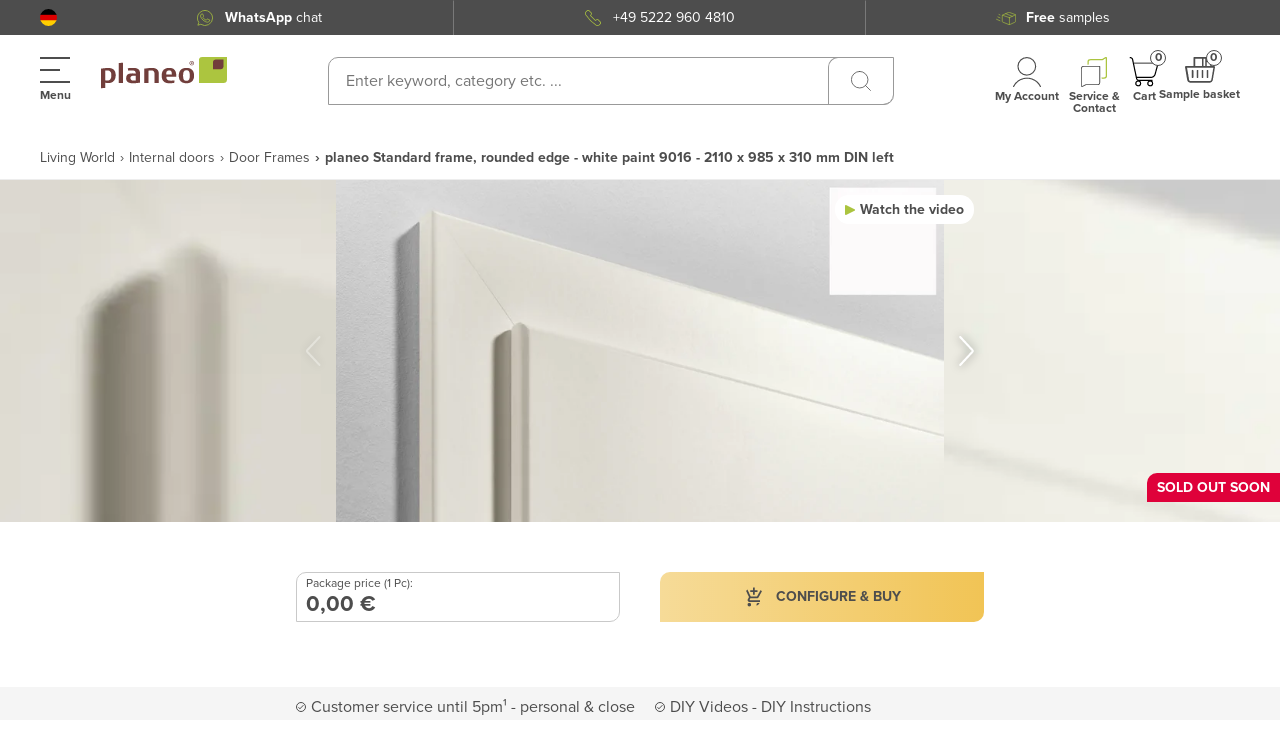

--- FILE ---
content_type: application/javascript; charset=UTF-8
request_url: https://www.planeo.com/_nuxt/854a22b.modern.js
body_size: 1845
content:
(window.webpackJsonp=window.webpackJsonp||[]).push([[78],{2144:function(t,e,o){"use strict";o.r(e);var r=o(1),n=(o(59),o(14),o(29),o(9),o(11),o(93),o(39),o(63),o(16)),c=o(217),l=o(115),d=o(31),m=o(23),v=o(76),h=o(41),y=function(t,e,o,desc){var r,n=arguments.length,c=n<3?e:null===desc?desc=Object.getOwnPropertyDescriptor(e,o):desc;if("object"==typeof Reflect&&"function"==typeof Reflect.decorate)c=Reflect.decorate(t,e,o,desc);else for(var i=t.length-1;i>=0;i--)(r=t[i])&&(c=(n<3?r(c):n>3?r(e,o,c):r(e,o))||c);return n>3&&c&&Object.defineProperty(e,o,c),c},f=Object(c.a)(l.name),w=Object(c.a)(d.name),j=Object(c.a)(m.name),O=Object(c.a)(v.name);function D(t,path){if(!t)return path;if(!path)return t;if(path.startsWith("http://")||path.startsWith("https://"))return path;var e=t.replace(/\/+$/,""),o=path.replace(/^\/+/,""),r=e.split("/").filter((t=>t.length>0)),n=o.split("/").filter((t=>t.length>0));if(r.length>0&&n.length>0){var c=r[r.length-1],l=n[0];c&&l&&/^[a-z]{2,3}$/i.test(c)&&c.toLowerCase()===l.toLowerCase()&&(n.shift(),o=n.join("/"))}return o?"".concat(e,"/").concat(o).replace(/([^:]\/)\/+/g,"$1"):e}var L=class extends n.i{constructor(){super(...arguments),this.structuredData=new Array,this.jsonOrganization={de:{},ch:{}}}};y([w.Getter("getShop")],L.prototype,"shop",void 0),y([f.Getter("getPage")],L.prototype,"page",void 0),y([j.Getter("getProduct")],L.prototype,"product",void 0),y([O.Getter(v.getterNames.getBreadcrumb)],L.prototype,"breadcrumbs",void 0),y([Object(n.e)(String)],L.prototype,"type",void 0),y([Object(n.e)({type:Boolean,default:!1})],L.prototype,"isHomePage",void 0);var C=L=y([Object(n.a)({fetch(){var t=this;return Object(r.a)((function*(){var e,o,r,n,c,l,d,m,v,y,f,w,j,O,L,C,P;yield t.$axios.$get("/structured-data/organization.json").then((e=>{e&&(t.jsonOrganization=e)})).catch((t=>{console.error("Fetching organization from json: ",t)}));new RegExp("planeo.ch","i");if((null===(r=null===(o=null===(e=t.page)||void 0===e?void 0:e.youtubeVideos)||void 0===o?void 0:o.items)||void 0===r?void 0:r.length)>1){var I={"@context":"http://schema.org","@type":"ItemList",itemListElement:new Array};null===(c=null===(n=t.page)||void 0===n?void 0:n.youtubeVideos)||void 0===c||c.items.forEach(((video,t)=>{var e,o,r={"@type":"ListItem",position:t+1,item:{"@type":"VideoObject","@id":video.videoId,name:video.title,description:video.description.replace(/(<\/?[^>]+>|[\uE000-\uF8FF]|\uD83C[\uDF00-\uDFFF]|\uD83D[\uDC00-\uDDFF])/gi,""),thumbnail:Object.values(video.thumbnails),thumbnailUrl:null!==(o=null===(e=video.thumbnails)||void 0===e?void 0:e.medium)&&void 0!==o?o:"",uploadDate:video.publishedAt,embedUrl:"https://www.youtube.com/embed/".concat(video.videoId),url:"https://www.youtube.com/watch?v=".concat(video.videoId)}};video.statistics&&(r.item.interactionStatistic=[{"@type":"InteractionCounter",interactionService:{"@type":"WebSite",name:"YouTube","@id":"https://youtube.com"},interactionType:"https://schema.org/LikeAction",userInteractionCount:video.statistics.likeCount},{"@type":"InteractionCounter",interactionService:{"@type":"WebSite",name:"YouTube","@id":"https://youtube.com"},interactionType:"https://schema.org/WatchAction",userInteractionCount:video.statistics.viewCount}]),I.itemListElement.push(r)})),t.structuredData.push(I)}var E=t.page.manufacturers;if(!(null===(m=null===(d=null===(l=t.page)||void 0===l?void 0:l.youtubeVideos)||void 0===d?void 0:d.items)||void 0===m?void 0:m.length)&&(null==E?void 0:E.length)>1){var F={"@context":"http://schema.org","@type":"ItemList",itemListElement:new Array};E.forEach(((e,o)=>{var r,n={"@type":"ListItem",position:o+1,item:{"@type":"Brand","@id":e.url,name:e.name,description:null===(r=null==e?void 0:e.shortDescription)||void 0===r?void 0:r.replace(/<\/?[^>]+>/gi," "),logo:D(t.shop.baseUrl,e.logo),image:D(t.shop.baseUrl,e.logo),url:D(t.shop.baseUrl,e.url)}};F.itemListElement.push(n)})),t.structuredData.push(F)}if(t.type===h.PageType.PRODUCT){var k="";null!=t.product.manufacturer&&(k=t.product.manufacturer.name);var x="PLANEO_CH"===t.shop.name?"CHF":"EUR";if(t.structuredData.push({"@context":"http://schema.org","@type":"Product",name:t.product.content.title,description:null!==(f=null===(y=null===(v=t.product.content)||void 0===v?void 0:v.shortDescription)||void 0===y?void 0:y.replace(/<\/?[^>]+>/gi," "))&&void 0!==f?f:"",image:t.$link(t.product.media.images.length?"media/catalog/product/"+(null===(w=t.product.media.images[0])||void 0===w?void 0:w.path):"",!1,!0),sku:t.product.content.sku,url:D(t.shop.baseUrl,t.$route.fullPath),brand:{name:k},gtin13:null!==(O=null===(j=t.product.configuration.ean)||void 0===j?void 0:j.value)&&void 0!==O?O:"",offers:{"@type":"Offer",availability:"http://schema.org/InStock",price:(null===(C=null===(L=t.product)||void 0===L?void 0:L.price)||void 0===C?void 0:C.currentPrice.packagePrice.value)/100,priceCurrency:x}}),(null===(P=t.breadcrumbs)||void 0===P?void 0:P.length)>0){var S=t.breadcrumbs.length-1,U={"@context":"https://schema.org","@type":"BreadcrumbList",itemListElement:t.breadcrumbs.map(((e,o)=>{var r={"@type":"ListItem",position:o+1,name:e.label};return o!==S&&(r.item=D(t.shop.baseUrl,e.link)),r}))};t.structuredData.push(U)}}}))()}})],L),P=o(4),component=Object(P.a)(C,(function(){var t=this,e=t._self._c;t._self._setupProxy;return e("div",[e("script",{attrs:{type:"application/ld+json"},domProps:{innerHTML:t._s(JSON.stringify(t.structuredData))}})])}),[],!1,null,null,null);e.default=component.exports}}]);

--- FILE ---
content_type: application/javascript; charset=UTF-8
request_url: https://www.planeo.com/_nuxt/9f53885.modern.js
body_size: 16956
content:
(window.webpackJsonp=window.webpackJsonp||[]).push([[124,4],{1122:function(e,t,o){"use strict";o(793)},1123:function(e,t,o){var n=o(46)((function(i){return i[1]}));n.push([e.i,".show-pointer[data-v-429101be]{margin-right:30px}@media (max-width:767.98px){.show-pointer[data-v-429101be]{margin-right:15px}}.opened-menu .burger-line[data-v-429101be]:first-child{transform:translate(-2px,15px) rotate(45deg)}@media (max-width:767.98px){.opened-menu .burger-line[data-v-429101be]:first-child{transform:translateY(10px) rotate(45deg)}}.opened-menu .burger-line[data-v-429101be]:last-child{transform:translate(-2px,-9px) rotate(-45deg)}@media (max-width:767.98px){.opened-menu .burger-line[data-v-429101be]:last-child{transform:translateY(-6px) rotate(-45deg)}}.opened-menu .burger-line[data-v-429101be]:nth-child(2){opacity:0}.burger-line[data-v-429101be]{background-color:#4d4d4d;height:2px;margin:0 0 10px;transition:.5s;width:30px}@media (max-width:767.98px){.burger-line[data-v-429101be]{margin:0 0 6px;width:20px}}.burger-line[data-v-429101be]:nth-child(2){width:20px}@media (max-width:767.98px){.burger-line[data-v-429101be]:nth-child(2){width:14px}}.burger-line[data-v-429101be]:last-child{margin-bottom:4px}@media (max-width:767.98px){.burger-line[data-v-429101be]:last-child{margin-bottom:0}}",""]),n.locals={},e.exports=n},1124:function(e,t,o){"use strict";o(794)},1125:function(e,t,o){var n=o(46)((function(i){return i[1]}));n.push([e.i,".shipping-selection-button[data-v-7958d3ed]{align-items:center;display:flex;gap:10px;justify-content:flex-start;position:relative}.shipping-selection-button__label[data-v-7958d3ed]{color:#4d4d4d;cursor:pointer;font-size:16px;line-height:24px}.shipping-selection-button .flag[data-v-7958d3ed]{background-position:50%;background-repeat:no-repeat;background-size:25px 25px;border-radius:50%;display:inline-block;height:25px;width:25px}.shipping-selection-button__button[data-v-7958d3ed]{align-items:center;background-color:transparent;border:0;border-radius:0;display:flex;height:25px;justify-content:center;line-height:1;padding:0;position:relative;width:25px}.shipping-selection-button__language[data-v-7958d3ed]{position:absolute;right:-5px;top:-5px}.shipping-selection-button__language .flag[data-v-7958d3ed]{background-size:cover;border:1px solid #f6f3f2;height:15px;width:15px}",""]),n.locals={},e.exports=n},1126:function(e,t,o){"use strict";o(795)},1127:function(e,t,o){var n=o(46)((function(i){return i[1]}));n.push([e.i,'.main-sidebar[data-v-3b736eb0]{background:transparent linear-gradient(180deg,#f5f5f5,#fff) 0 0 no-repeat padding-box;color:#4d4d4d;height:100%;max-height:calc(100dvh - 105px);overflow:auto;padding:30px 40px 20px}@media (min-width:768px){.main-sidebar[data-v-3b736eb0]{max-height:calc(100dvh - 135px);min-width:400px}}@media (max-width:767.98px){.main-sidebar[data-v-3b736eb0]{padding:30px;width:100vw}}.main-sidebar--worlds[data-v-3b736eb0]{color:#4d4d4d;font-size:18px;line-height:30px}.main-sidebar--worlds a[data-v-3b736eb0]:hover{-webkit-text-decoration:none;text-decoration:none}.main-sidebar--worlds .world-wrapper[data-v-3b736eb0]{margin-bottom:30px}.main-sidebar--worlds .world-wrapper--manufacturer[data-v-3b736eb0]{margin-bottom:60px}.main-sidebar--worlds .world-wrapper.active svg[data-v-3b736eb0]{transform:rotate(90deg)}.main-sidebar--world-name[data-v-3b736eb0]{color:#4d4d4d;cursor:pointer;font-weight:700;position:relative;text-transform:uppercase;transition:.3s ease}@media (min-width:768px){.main-sidebar--world-name[data-v-3b736eb0]{font-size:20px;line-height:30px}}.main-sidebar--world-name[data-v-3b736eb0]:before{background-color:#abc43f}.main-sidebar--world-name svg[data-v-3b736eb0]{height:15px;margin-left:10px;transform:rotate(-90deg);transition:.3s ease;width:6px}.main-sidebar--world-name[data-v-3b736eb0]:last-child:after{content:none}.main-sidebar--categories[data-v-3b736eb0]{margin:20px 0 0;padding:0}.main-sidebar--categories-services li[data-v-3b736eb0]{line-height:normal;margin-bottom:24px;padding-left:34px;position:relative}.main-sidebar--categories-services li[data-v-3b736eb0]:last-child{margin-bottom:0}.main-sidebar--categories-services li[data-v-3b736eb0]:before{background-position:50%;background-repeat:no-repeat;background-size:contain;content:"";height:20px;left:0;position:absolute;top:1px;width:20px}.main-sidebar--category-item[data-v-3b736eb0]{cursor:pointer;font-size:18px;line-height:30px}.main-sidebar--category-item-bold[data-v-3b736eb0]{font-weight:700}.main-sidebar--category-item[data-v-3b736eb0]:hover{color:#abc43f}.main-sidebar--category-item-servicecenter[data-v-3b736eb0]:before{background-image:url("[data-uri]")}.main-sidebar--category-item-newsletter[data-v-3b736eb0]:before{background-image:url("[data-uri]")}.main-sidebar--category-item-ratgeber[data-v-3b736eb0]:before{background-image:url("[data-uri]")}.main-sidebar--category-item-videotheke[data-v-3b736eb0]:before{background-image:url("[data-uri]")}.main-sidebar--category-item-phone[data-v-3b736eb0]:before{background-image:url("[data-uri]")}.main-sidebar--category-item-email[data-v-3b736eb0]:before{background-image:url("[data-uri]")}.main-sidebar--category-item-chat[data-v-3b736eb0]:before{background-image:url("[data-uri]")}.main-sidebar--category-item-callback[data-v-3b736eb0]:before{background-image:url("[data-uri]")}.main-sidebar--category-item a[data-v-3b736eb0]{color:#4d4d4d}.main-sidebar--category-item a[data-v-3b736eb0]:hover{color:#abc43f}.main-sidebar--customer-type[data-v-3b736eb0]{border:1px solid #4d4d4d;border-radius:10px 0;cursor:pointer;display:inline-block;font-size:16px;font-weight:700;line-height:24px;margin-top:30px;padding:8px 35px 8px 15px;position:relative}.main-sidebar--customer-type[data-v-3b736eb0]:after{background-image:url("[data-uri]");background-position:50%;background-repeat:no-repeat;background-size:contain;content:"";height:12px;position:absolute;right:15px;top:15px;width:4px}.main-sidebar[data-v-3b736eb0] .working-hours--box{font-size:16px;line-height:24px;margin-top:25px}.main-sidebar[data-v-3b736eb0] .working-hours--box-title{margin-bottom:10px;padding-bottom:6px;position:relative}.main-sidebar[data-v-3b736eb0] .working-hours--box-title:after{background-color:rgba(77,77,77,.502);bottom:0;content:"";height:1px;left:0;position:absolute;width:50px}.flag-dropdown[data-v-3b736eb0]{align-items:center;color:#4d4d4d;cursor:pointer;display:flex;font-size:16px;line-height:24px;margin-bottom:30px}.flag-dropdown span[data-v-3b736eb0]{display:inline-block;margin-left:10px}.flag-dropdown--current-locale[data-v-3b736eb0]{display:flex;max-height:22px;position:relative}.flag-dropdown--current-language[data-v-3b736eb0]{position:absolute;right:-5px;top:-5px}.flag-dropdown--current-language[data-v-3b736eb0] .flag{background-size:cover;border:1px solid #f6f3f2;height:15px;width:15px}.categories-wrapper[data-v-3b736eb0]{max-height:0;overflow:hidden;transition:max-height .3s ease}.categories-wrapper.active[data-v-3b736eb0]{max-height:800px}.sale-link-image[data-v-3b736eb0]{height:100%;max-height:61px}.sale-link-image[data-v-3b736eb0],.sale-link-image img[data-v-3b736eb0]{padding:0!important}.sale-link-image img[data-v-3b736eb0]{height:100%;max-height:61px;-o-object-fit:cover;object-fit:cover;width:auto}@media (max-width:767.98px){.sale-link-image img[data-v-3b736eb0]{max-height:40px}}',""]),n.locals={},e.exports=n},1128:function(e,t,o){"use strict";o(796)},1129:function(e,t,o){var n=o(46)((function(i){return i[1]}));n.push([e.i,'.header-container[data-v-d7d06882]{height:105px}@media (min-width:768px){.header-container[data-v-d7d06882]{height:135px}}@media (min-width:1360px){.header-container.with-submenu[data-v-d7d06882]{height:175px}}.header-submenu[data-v-d7d06882]{border-bottom:1px solid #d9d3d2;padding:100px 0 0;position:relative;z-index:-1}.header-submenu .categories[data-v-d7d06882]{display:flex;list-style:none;margin-bottom:0;overflow:auto}.header-submenu .categories-wrapper[data-v-d7d06882]{background:#fff linear-gradient(180deg,#f0f0f0,hsla(0,0%,94%,0)) 0 0 no-repeat padding-box}.header-submenu .categories li[data-v-d7d06882]{align-items:center;border-left:1px solid #d9d3d2;color:#4d4d4d;cursor:pointer;display:flex;font-size:16px;font-weight:700;padding:8px;text-transform:uppercase;transition:border-left .3s;white-space:nowrap}.header-submenu .categories li[data-v-d7d06882]:first-child{border:none}.header-submenu .categories li a[data-v-d7d06882]{color:#4d4d4d;transition:.3s ease-in-out}.header-submenu .categories li a[data-v-d7d06882]:hover{color:#abc43f;-webkit-text-decoration:none;text-decoration:none}.header-submenu .categories .sale-link[data-v-d7d06882]{padding:0}.header-submenu .categories .sale-link--image[data-v-d7d06882]{height:100%;padding:0!important}.header-submenu .categories .sale-link--image img[data-v-d7d06882]{height:100%;max-height:61px;-o-object-fit:contain;object-fit:contain}@media (max-width:1359.98px){.header-submenu .categories .sale-link--image img[data-v-d7d06882]{max-height:40px}}.header-submenu .categories[data-v-d7d06882]:after,.header-submenu .categories[data-v-d7d06882]:before{content:"";margin:auto}.navigation__top-menu[data-v-d7d06882] .shipping-selection-button{height:17px;width:17px}.navigation__top-menu[data-v-d7d06882] .shipping-selection-button .flag,.navigation__top-menu[data-v-d7d06882] .shipping-selection-button .shipping-selection-button__button{background-size:17px 17px;height:17px;width:17px}.navigation__top-menu[data-v-d7d06882] .shipping-selection-button .shipping-selection-button__language .flag{background-size:10px 10px;display:flex;height:10px;width:10px}.navigation__top-menu[data-v-d7d06882] .shipping-selection-button .shipping-selection-button__language{right:-4px;top:-4px}.navigation__top-menu[data-v-d7d06882] .phone{align-self:center;width:100%}.navigation__world-selector[data-v-d7d06882]{background-color:#fff;border:1px solid #fff;border-radius:10px 0 0 0;color:#4d4d4d;display:flex;flex-direction:column;position:fixed;transition:all .3s ease}.navigation__world-selector[data-v-d7d06882]:hover{border-color:#dacdcc}.navigation__world-selector:hover .navigation__world-selector__list[data-v-d7d06882]{display:flex;flex-direction:column}.navigation__world-selector__current-world[data-v-d7d06882]{align-items:center;color:inherit;display:flex;font-size:20px;font-weight:700;justify-content:space-between;padding:.5rem 1rem .5rem .5rem}.navigation__world-selector__list[data-v-d7d06882]{background-color:#fff;border:1px solid #dacdcc;border-radius:0 0 10px 0;border-top:initial;display:none;left:-1px;list-style:none;padding:0;position:absolute;top:100%;transition:inherit;width:calc(100% + 2px);z-index:1000}.navigation__world-selector__list__item a[data-v-d7d06882],.navigation__world-selector__list__item span[data-v-d7d06882]{color:inherit;display:block;font-size:1.2rem;padding:.5rem}.navigation__world-selector__list__item--active a[data-v-d7d06882],.navigation__world-selector__list__item--active span[data-v-d7d06882]{font-weight:700}.navigation__world-selector__list__item+.navigation__world-selector__list__item[data-v-d7d06882]{border-top:1px solid #dacdcc}.navigation__search[data-v-d7d06882]{padding:0 15px}.navigation[data-v-d7d06882] .search-overlay-bar-input .back-button,.navigation[data-v-d7d06882] .search-overlay-bar-input .copy-block,.navigation[data-v-d7d06882] .search-overlay-bar-input .nav-brand-icon{display:none}.navigation .input-group[data-v-d7d06882]{transition:all .3s}@media (max-width:767.98px){.navigation--search-opened .navigation__top-menu[data-v-d7d06882]{display:none}}@media (min-width:768px){.navigation--search-opened .search-overlay[data-v-d7d06882]{background:rgba(0,0,0,.6);bottom:0;height:100%;left:0;position:fixed;right:0;top:0;width:100%;z-index:1}}.navigation--search-opened[data-v-d7d06882] .search-overlay-body{width:100%}.navigation--search-opened[data-v-d7d06882] .input-group{background-color:#fff;border:1px solid rgba(0,0,0,.6);box-shadow:0 0 20px rgba(77,77,77,.2);z-index:2}@media (max-width:767.98px){.navigation--search-opened .navigation[data-v-d7d06882]{align-items:center;display:flex;justify-content:center;padding:0}}@media (max-width:1359.98px){.navigation--search-opened .navigation--middle[data-v-d7d06882]{display:block;min-width:100%}}@media (max-width:767.98px){.navigation--search-opened .navigation--middle[data-v-d7d06882]{padding:0}.navigation--search-opened .menu-icon.menu-icon--section[data-v-d7d06882],.navigation--search-opened .navigation--left[data-v-d7d06882]{display:none}}.navigation--search-opened[data-v-d7d06882] #search{z-index:1050}.navigation--search-opened[data-v-d7d06882] .search-overlay-bar-input .back-button,.navigation--search-opened[data-v-d7d06882] .search-overlay-bar-input .copy-block{background-color:#fff;display:block}@media (min-width:768px){.navigation--search-opened[data-v-d7d06882] .search-overlay-bar-input .back-button,.navigation--search-opened[data-v-d7d06882] .search-overlay-bar-input .copy-block{min-width:50px;position:absolute;right:-78px}}@media (min-width:768px){.navigation--search-opened[data-v-d7d06882] .search-overlay-bar-input .nav-brand-icon{display:block}}#search-header-box svg[data-v-d7d06882]{height:22px!important;width:25px!important}.search-input[data-v-d7d06882]{left:0;margin-left:auto;margin-right:auto;position:absolute;right:0;text-align:center;width:33%;z-index:1}@media (max-width:1359.98px){.search-input .search_mini_form[data-v-d7d06882]{margin-top:0}}#my-account-header-box-wrapper[data-v-d7d06882]{display:flex;position:relative}#my-account-header-box-wrapper:hover #logout-url[data-v-d7d06882]{display:block}#my-account-header-box-wrapper #my-account-header-box[data-v-d7d06882]{background:#fff;z-index:9}#my-account-header-box-wrapper #logout-url[data-v-d7d06882]{background:#e9e2e1;border:1px solid #e9e2e1;border-bottom-right-radius:10px;bottom:-28px;display:none;padding:12px .75rem 4px;position:absolute;width:100%}#my-account-header-box-wrapper #logout-url a[data-v-d7d06882]{color:#4d4d4d;font-size:14px}#customer_type_selector .customer-type form input[data-v-d7d06882]{background:none;border:none;color:#4d4d4d;cursor:pointer;font:inherit;outline:currentcolor;padding:0}#customer_type_selector .customer-type-is-active span[data-v-d7d06882]{font-weight:700}.search-camouflage[data-v-d7d06882]{align-items:center;background-color:#fff;border:1px solid #999;border-radius:10px 0;box-shadow:0 0 0 rgba(77,77,77,.2);color:#999;display:flex;font-size:18px;height:48px;padding:2px 15px;width:100%}.search-camouflage__icon[data-v-d7d06882]{background-image:url([data-uri])!important;background-position:50%;background-repeat:no-repeat;background-size:contain;border-radius:.3125rem 0 0 .3125rem;cursor:pointer;font-size:1rem;height:20px;margin-right:2px;padding-bottom:0;padding-top:0;width:20px}@media (max-width:1023.98px){.search-camouflage__placeholder[data-v-d7d06882]{overflow:hidden;text-overflow:ellipsis;white-space:nowrap;width:250px}}[data-v-d7d06882] .navigation__top-menu{align-items:center;background-color:#4d4d4d;display:flex;flex-direction:row;max-height:35px;min-height:35px;padding:0 40px}@media (max-width:767.98px){[data-v-d7d06882] .navigation__top-menu{padding:0 25px}}[data-v-d7d06882] .navigation__top-menu ul{color:#fff;display:flex;flex-direction:row;flex-wrap:wrap;font-size:14px;height:35px;justify-content:space-around;margin:0 0 0 8px;overflow-y:hidden;padding:0;width:100%}@media (max-width:767.98px){[data-v-d7d06882] .navigation__top-menu ul{margin:0;overflow:hidden;position:relative}}[data-v-d7d06882] .navigation__top-menu li{align-items:center;display:flex;flex-grow:1;height:100%;justify-content:center;list-style-type:none;padding:0 10px;position:relative}@media (max-width:767.98px){[data-v-d7d06882] .navigation__top-menu li{align-items:center;display:flex;height:100%;justify-content:center;left:0;opacity:0;position:absolute;top:0;transform:translateX(100%);transition:transform .5s ease-in-out,opacity .5s ease-in-out;width:100%}[data-v-d7d06882] .navigation__top-menu li.active{opacity:1;transform:translateX(0);z-index:1}[data-v-d7d06882] .navigation__top-menu li.previous{opacity:0;transform:translateX(-100%);z-index:0}}@media (max-width:319.98px){[data-v-d7d06882] .navigation__top-menu li{padding:0}}[data-v-d7d06882] .navigation__top-menu li:not(:first-child):before{background-color:#797979;content:"";height:100%;left:0;position:absolute;top:50%;transform:translateY(-50%);width:1px}@media (max-width:767.98px){[data-v-d7d06882] .navigation__top-menu li:not(:first-child):before{content:normal}}[data-v-d7d06882] .navigation__top-menu a{color:#fff;font-size:14px;line-height:14px;padding:10px 0 10px 30px;position:relative}[data-v-d7d06882] .navigation__top-menu a:after{background-position:50%;background-repeat:no-repeat;background-size:contain;content:"";height:16px;left:0;position:absolute;top:calc(50% - 8px);width:20px}[data-v-d7d06882] .navigation__top-menu a.whatsapp-item:after{background-image:url("[data-uri]")}[data-v-d7d06882] .navigation__top-menu a.phone-item:after{background-image:url("[data-uri]")}[data-v-d7d06882] .navigation__top-menu a.sample-item:after{background-image:url("[data-uri]")}[data-v-d7d06882] .navigation__top-menu a.trusted-shops-item:after{background-image:url("[data-uri]")}[data-v-d7d06882] .navigation__top-menu a.craftsman_service-item:after{background-image:url("[data-uri]");height:18px;top:calc(50% - 9px)}[data-v-d7d06882] .navigation__top-menu a.video_consulting-item:after{background-image:url("[data-uri]");height:20px;top:calc(50% - 10px)}[data-v-d7d06882] .navigation__top-menu a:hover{-webkit-text-decoration:none;text-decoration:none}',""]),n.locals={},e.exports=n},2066:function(e,t,o){"use strict";o.r(t);o(63),o(9),o(11),o(25);var n=o(217),d=o(16),l=o(81),r=o(10),c=o(115),M=o(117),h=o(32),m=o(31),v=o(74),I=o(590),j=function(e,t,o,desc){var n,d=arguments.length,l=d<3?t:null===desc?desc=Object.getOwnPropertyDescriptor(t,o):desc;if("object"==typeof Reflect&&"function"==typeof Reflect.decorate)l=Reflect.decorate(e,t,o,desc);else for(var i=e.length-1;i>=0;i--)(n=e[i])&&(l=(d<3?n(l):d>3?n(t,o,l):n(t,o))||l);return d>3&&l&&Object.defineProperty(t,o,l),l},D=class extends d.i{};j([Object(d.e)({type:Boolean,default:!1})],D.prototype,"opened",void 0),j([Object(d.e)(String)],D.prototype,"name",void 0);var A=D=j([Object(d.a)({})],D),x=(o(1122),o(4)),component=Object(x.a)(A,(function(e,t){return e("div",t._g(t._b({attrs:{id:"nav-menu","data-open":"openMenue",tabindex:"0","aria-label":"Open hamburger menu","aria-pressed":t.props.opened,type:"button",role:"button"},on:{keyup:[function(e){return!e.type.indexOf("key")&&t._k(e.keyCode,"enter",13,e.key,"Enter")?null:t.listeners.click.apply(null,arguments)},function(e){return!e.type.indexOf("key")&&t._k(e.keyCode,"space",32,e.key,[" ","Spacebar"])?null:(e.preventDefault(),t.listeners.click.apply(null,arguments))}]}},"div",t.data.attrs,!1),t.listeners),[e("div",{staticClass:"show-pointer",attrs:{id:"navigation-toggle"}},[e("div",{class:{"opened-menu":t.props.opened}},[e("div",{staticClass:"burger-line"}),t._v(" "),e("div",{staticClass:"burger-line"}),t._v(" "),e("div",{staticClass:"burger-line"})]),t._v(" "),t.props.name?e("div",{staticClass:"menu-name"},[t._v(t._s(t.props.name))]):t._e()])])}),[],!0,null,"429101be",null),y=component.exports,w=o(41),N=function(e,t,o,desc){var n,d=arguments.length,l=d<3?t:null===desc?desc=Object.getOwnPropertyDescriptor(t,o):desc;if("object"==typeof Reflect&&"function"==typeof Reflect.decorate)l=Reflect.decorate(e,t,o,desc);else for(var i=e.length-1;i>=0;i--)(n=e[i])&&(l=(d<3?n(l):d>3?n(t,o,l):n(t,o))||l);return d>3&&l&&Object.defineProperty(t,o,l),l},L=class extends d.i{};N([Object(d.e)({default:"",type:String})],L.prototype,"title",void 0),N([Object(d.e)(String)],L.prototype,"countryCode",void 0),N([Object(d.e)(String)],L.prototype,"locale",void 0),N([Object(d.e)({type:Boolean,default:!1})],L.prototype,"showLocale",void 0);var f=L=N([Object(d.a)({})],L),S=(o(1124),Object(x.a)(f,(function(e,t){var o,n;return e("div",t._g(t._b({staticClass:"shipping-selection-button",attrs:{role:"button",tabindex:"0"},on:{keyup:[function(e){return!e.type.indexOf("key")&&t._k(e.keyCode,"enter",13,e.key,"Enter")?null:t.listeners.click.apply(null,arguments)},function(e){return!e.type.indexOf("key")&&t._k(e.keyCode,"space",32,e.key,[" ","Spacebar"])?null:(e.preventDefault(),t.listeners.click.apply(null,arguments))}]}},"div",t.data.attrs,!1),t.listeners),[e("button",{class:["shipping-selection-button__button",{selected:t.selected}],attrs:{"aria-label":t.props.countryCode}},[e("span",{class:"flag flag-"+(null===(o=t.props.countryCode)||void 0===o?void 0:o.toLowerCase())}),t._v(" "),t.props.showLocale?e("div",{staticClass:"shipping-selection-button__language"},[e("span",{class:"flag flag-"+(null===(n=t.props.locale)||void 0===n?void 0:n.toLowerCase())})]):t._e()]),t._v(" "),t.props.title?e("span",{staticClass:"shipping-selection-button__label"},[t._v(t._s(t.props.title))]):t._e()])}),[],!0,null,"7958d3ed",null)),C=S.exports,_=o(70),T=o(13),z=o(218),E=o(552),k=o(113),O=o(42),Y=o(595),U=function(e,t,o,desc){var n,d=arguments.length,l=d<3?t:null===desc?desc=Object.getOwnPropertyDescriptor(t,o):desc;if("object"==typeof Reflect&&"function"==typeof Reflect.decorate)l=Reflect.decorate(e,t,o,desc);else for(var i=e.length-1;i>=0;i--)(n=e[i])&&(l=(d<3?n(l):d>3?n(t,o,l):n(t,o))||l);return d>3&&l&&Object.defineProperty(t,o,l),l},Q=Object(n.a)(h.name),W=Object(n.a)(m.name),P=Object(n.a)(v.name),Z=Object(n.a)(_.name),B=Object(n.a)(T.name),G=Object(n.a)(c.name),H=Object(n.a)(r.name),R=Object(n.a)(O.name),V=class extends d.i{constructor(){super(...arguments),this.activeContact=!1,this.activeServices=!1,this.isDeveloperModeEnabled=!1,this.activeWorld={}}get developerMode(){return this.isDeveloperModeEnabled}get translationByStore(){switch(this.shop.name){case"PLANEO_DE":case"PLANEO_AT":return"Lieferland";case"PLANEO_FR":return"Pays de livraison";case"PLANEO_IT":return"Paese di consegna";case"PLANEO_COM":return"Delivery country";case"PLANEO_CH":return this.$t("Sprache & Lieferland");default:return"Sprache & Lieferland"}}toggleWorlds(e,t){this.topNavigation.forEach(((e,o)=>{this.activeWorld[o]=o===t&&!this.activeWorld[o],this.activeContact=!1,this.activeServices=!1}))}toggleServicesItem(){this.closeAllWorlds(),this.activeServices=!this.activeServices,this.activeContact=!1}toggleContactItem(){this.closeAllWorlds(),this.activeServices=!1,this.activeContact=!this.activeContact}closeAllWorlds(){this.topNavigation.forEach(((e,t)=>{this.activeWorld[t]=!1}))}scrollToNewsletter(){this.hideHeaderModals();var e=document.getElementById("newsletter");e&&e.scrollIntoView({behavior:"smooth"})}getIsBusiness(){return null!==this.page.isBusiness&&this.page.isBusiness}toggleCustomerType(){this.page.isBusiness=!this.page.isBusiness}simulateClickChat(){document.querySelector('[title="Messenger button"]').contentWindow.document.body.children[0].click()}mounted(){this.topNavigation.map(((e,t)=>{this.$set(this.activeWorld,t,!1)}))}};U([Q.Getter("getWorlds")],V.prototype,"topNavigation",void 0),U([W.Getter("getShop")],V.prototype,"shop",void 0),U([B.Getter("getStoreInformation")],V.prototype,"storeInformation",void 0),U([B.Getter("getSharedBlocks")],V.prototype,"sharedBlocks",void 0),U([P.Getter(v.gettersName.getSaleCampaign)],V.prototype,"saleCampaign",void 0),U([Z.Getter(_.getterNames.getOffCanvas)],V.prototype,"offCanvasLocalization",void 0),U([Z.Getter(_.getterNames.getTopMenu)],V.prototype,"topMenuLocalization",void 0),U([G.Getter("getPage")],V.prototype,"page",void 0),U([R.Getter],V.prototype,"currentCountry",void 0),U([H.Action(r.actionNames.hideHeaderModals)],V.prototype,"hideHeaderModals",void 0),U([H.Action(r.actionNames.showCountrySelection)],V.prototype,"showCountrySelection",void 0),U([Z.Getter(_.getterNames.getShippingCountry)],V.prototype,"shippingCountryLocalization",void 0);var F=V=U([Object(d.a)({components:{Flag:Y.a,ShippingSelectionButton:C}})],V),$=(o(1126),Object(x.a)(F,(function(){var e,t=this,o=t._self._c;t._self._setupProxy;return o("div",{staticClass:"main-sidebar"},[o("nav",{staticClass:"main-sidebar--worlds"},[t._l(t.topNavigation,(function(e,n){return o("div",{key:n,class:{"world-wrapper":!0,active:t.activeWorld[n]},attrs:{tabindex:"0",role:"button"},on:{keyup:[function(e){return!e.type.indexOf("key")&&t._k(e.keyCode,"enter",13,e.key,"Enter")?null:t.toggleWorlds(e,n)},function(e){return!e.type.indexOf("key")&&t._k(e.keyCode,"space",32,e.key,[" ","Spacebar"])?null:(e.preventDefault(),t.toggleWorlds(e,n))}]}},[o("div",{staticClass:"main-sidebar--world-name title-2",class:{"developer-mode":t.developerMode},on:{click:function(e){return t.toggleWorlds(e,n)}}},[t._v(t._s(e.description)+"\n        "),o("span",[o("svg",{attrs:{xmlns:"http://www.w3.org/2000/svg",width:"25.797",height:"72.784",viewBox:"0 0 25.797 72.784"}},[o("path",{attrs:{id:"icon-arrow-left",d:"M47.327,71,24.717,38.5a4.709,4.709,0,0,1,0-4.994L47.327,1",transform:"translate(-22.922 0.392)",fill:"none",stroke:"#4D4D4D","stroke-linecap":"round","stroke-linejoin":"round","stroke-width":"2"}})])])]),t._v(" "),o("div",{staticClass:"categories-wrapper",class:{"developer-mode":t.developerMode,active:t.activeWorld[n]}},[e.categories?o("ul",{staticClass:"main-sidebar--categories"},[o("li",{staticClass:"main-sidebar--category-item main-sidebar--category-item-bold"},[o("a",{attrs:{href:t.$link(e.url),tabindex:t.activeWorld[n]?0:-1}},[t._v(t._s(t.$t("Our"))+" "+t._s(e.description))])]),t._v(" "),t._l(e.categories,(function(e,d){return o("li",{key:d,staticClass:"main-sidebar--category-item",style:{backgroundColor:e.textBackground}},[o("a",{attrs:{href:t.$link(e.url),tabindex:t.activeWorld[n]?0:-1},on:{click:function(e){t.activeWorld[n]=!1}}},[o("span",{style:{color:e.textColor}},[t._v("\n                  "+t._s(e.description)+"\n              ")])])])})),t._v(" "),t.saleCampaign&&t.saleCampaign.navigationIsActive&&t.saleCampaign.navigationImageMobile?o("li",[o("a",{staticClass:"sale-link-image",attrs:{href:t.$link(t.saleCampaign.navigationBannerUrl),tabindex:t.activeWorld[n]?0:-1}},[o("div",{staticClass:"category-name"},[o("image-component",{attrs:{"image-src":t.$link("media/"+t.saleCampaign.navigationImageMobile,!1,!0)}})],1)])]):t._e()],2):t._e()])])})),t._v(" "),o("div",{staticClass:"world-wrapper world-wrapper--manufacturer"},[o("a",{staticClass:"main-sidebar--world-name title-2",attrs:{href:t.topMenuLocalization.herstellerUrl}},[t._v("\n        "+t._s(t.$t("Manufacturer"))+"\n      ")])]),t._v(" "),o("div",{class:{"world-wrapper":!0,active:t.activeServices}},[o("div",{staticClass:"main-sidebar--world-name title-2",attrs:{tabindex:"0"},on:{click:function(e){return t.toggleServicesItem()},keyup:[function(e){return!e.type.indexOf("key")&&t._k(e.keyCode,"enter",13,e.key,"Enter")?null:t.toggleServicesItem()},function(e){return!e.type.indexOf("key")&&t._k(e.keyCode,"space",32,e.key,[" ","Spacebar"])?null:(e.preventDefault(),t.toggleServicesItem())}]}},[t._v("\n        "+t._s(t.$t("Service"))+"\n        "),o("span",[o("svg",{attrs:{xmlns:"http://www.w3.org/2000/svg",width:"25.797",height:"72.784",viewBox:"0 0 25.797 72.784"}},[o("path",{attrs:{id:"icon-arrow-left",d:"M47.327,71,24.717,38.5a4.709,4.709,0,0,1,0-4.994L47.327,1",transform:"translate(-22.922 0.392)",fill:"none",stroke:"#4D4D4D","stroke-linecap":"round","stroke-linejoin":"round","stroke-width":"2"}})])])]),t._v(" "),o("div",{class:{"categories-wrapper":!0,active:t.activeServices}},[o("ul",{staticClass:"main-sidebar--categories main-sidebar--categories-services"},[o("li",{staticClass:"main-sidebar--category-item main-sidebar--category-item-servicecenter"},[o("a",{attrs:{href:t.topMenuLocalization.serviceCenterUrl,tabindex:t.activeServices?0:-1}},[t._v(t._s(t.$t("Service center")))])]),t._v(" "),o("li",{staticClass:"main-sidebar--category-item main-sidebar--category-item-newsletter",attrs:{tabindex:t.activeServices?0:-1}},[o("div",{on:{click:function(e){return t.scrollToNewsletter()},keyup:[function(e){return!e.type.indexOf("key")&&t._k(e.keyCode,"enter",13,e.key,"Enter")?null:t.scrollToNewsletter()},function(e){return!e.type.indexOf("key")&&t._k(e.keyCode,"space",32,e.key,[" ","Spacebar"])?null:(e.preventDefault(),t.scrollToNewsletter())}]}},[t._v("\n              "+t._s(t.$t("Newsletter"))+"\n            ")])]),t._v(" "),t.topMenuLocalization.magazinUrl.show?[o("li",{staticClass:"main-sidebar--category-item main-sidebar--category-item-ratgeber"},[o("a",{attrs:{href:t.$link(t.topMenuLocalization.magazinUrl.url),tabindex:t.activeServices?0:-1}},[t._v(t._s(t.$t("Counselor")))])])]:t._e(),t._v(" "),t.topMenuLocalization.videothekeUrl.show?[o("li",{staticClass:"main-sidebar--category-item main-sidebar--category-item-videotheke"},[o("a",{attrs:{href:t.$link(t.topMenuLocalization.videothekeUrl.url),tabindex:t.activeServices?0:-1}},[t._v(t._s(t.$t("videotheke")))])])]:t._e()],2)])]),t._v(" "),o("div",{class:{"world-wrapper":!0,active:t.activeContact}},[o("div",{staticClass:"main-sidebar--world-name title-2",attrs:{tabindex:"0"},on:{click:function(e){return t.toggleContactItem()},keyup:[function(e){return!e.type.indexOf("key")&&t._k(e.keyCode,"enter",13,e.key,"Enter")?null:t.toggleContactItem()},function(e){return!e.type.indexOf("key")&&t._k(e.keyCode,"space",32,e.key,[" ","Spacebar"])?null:(e.preventDefault(),t.toggleContactItem())}]}},[t._v("\n        "+t._s(t.$t("Contact"))+"\n        "),o("span",[o("svg",{attrs:{xmlns:"http://www.w3.org/2000/svg",width:"25.797",height:"72.784",viewBox:"0 0 25.797 72.784"}},[o("path",{attrs:{id:"icon-arrow-left",d:"M47.327,71,24.717,38.5a4.709,4.709,0,0,1,0-4.994L47.327,1",transform:"translate(-22.922 0.392)",fill:"none",stroke:"#4D4D4D","stroke-linecap":"round","stroke-linejoin":"round","stroke-width":"2"}})])])]),t._v(" "),o("div",{class:{"categories-wrapper":!0,active:t.activeContact}},[o("div",{staticStyle:{"margin-top":"16px"},domProps:{innerHTML:t._s(null===(e=t.sharedBlocks)||void 0===e?void 0:e.service_working_time)}})])]),t._v(" "),t.developerMode?o("a",{staticClass:"world-wrapper",attrs:{href:""}},[o("div",{staticClass:"main-sidebar--world-name title-2"},[t._v("\n        "+t._s(t.$t("Angebote"))+"\n      ")])]):t._e(),t._v(" "),o("shipping-selection-button",{attrs:{title:t.translationByStore,"country-code":t.currentCountry.code.toLowerCase(),locale:t.$i18n.locale,"show-locale":t.shippingCountryLocalization&&t.shippingCountryLocalization.showCurrentLanguage},on:{click:function(e){return t.showCountrySelection()}}})],2),t._v(" "),t.developerMode?o("div",{staticClass:"main-sidebar--customer-type",on:{click:function(e){return t.toggleCustomerType()}}},[t.getIsBusiness()?o("div",{staticClass:"main-sidebar--customer-type-business"},[o("div",[t._v(t._s(t.$t("Business customers")))])]):t._e(),t._v(" "),t.getIsBusiness()?t._e():o("div",{staticClass:"main-sidebar--customer-type-private"},[o("div",[t._v("\n        "+t._s(t.$t("Private customers"))+"\n      ")])])]):t._e()])}),[],!1,null,"3b736eb0",null).exports),J=function(e,t,o,desc){var n,d=arguments.length,l=d<3?t:null===desc?desc=Object.getOwnPropertyDescriptor(t,o):desc;if("object"==typeof Reflect&&"function"==typeof Reflect.decorate)l=Reflect.decorate(e,t,o,desc);else for(var i=e.length-1;i>=0;i--)(n=e[i])&&(l=(d<3?n(l):d>3?n(t,o,l):n(t,o))||l);return d>3&&l&&Object.defineProperty(t,o,l),l},X=Object(n.a)(m.name),K=Object(n.a)(r.name),ee=Object(n.a)(h.name),te=Object(n.a)(l.name),ae=Object(n.a)(c.name),ie=Object(n.a)(v.name),oe=Object(n.a)(_.name),ne=Object(n.a)(T.name),de=class extends d.i{constructor(){super(...arguments),this.scrollPos=0,this.scrollinDown=!1,this.isDeveloperModeEnabled=!1,this.filteredItems=[]}mounted(){var e;window.addEventListener("scroll",this.handleScroll,{passive:!0}),window.document.body.addEventListener("touchend",this.handleBodyTouchEnd,{passive:!0}),this.isDeveloperModeEnabled=M.c(this.$cookies),this.filteredItems=(null===(e=this.topNavigation)||void 0===e?void 0:e.filter((e=>e.active)))||[],window.innerWidth<768&&this.initAutoSlide()}initAutoSlide(){var e=document.querySelector(".navigation__top-menu ul"),t=null==e?void 0:e.querySelectorAll("li"),o=0;e&&t&&0!==t.length&&(t.forEach((e=>{e.classList.remove("active","previous"),e.style.transition="transform 0.6s ease, opacity 0.6s ease"})),t[o].classList.add("active"),setInterval((()=>{var e=t[o];e.classList.remove("active"),e.classList.add("previous"),o=(o+1)%t.length;var n=t[o];n.classList.remove("previous"),n.classList.add("active"),setTimeout((()=>{e.classList.remove("previous")}),600)}),4e3))}beforeDestroy(){window.removeEventListener("scroll",this.handleScroll),window.document.body.removeEventListener("touchend",this.handleBodyTouchEnd)}get desktopSubmenu(){return this.$store.state.type===w.PageType.WORLDS||this.$store.state.type===w.PageType.PRODUCT}set isMainSidebarVisible(e){this.setMainSidebarStateModal(e)}get isMainSidebarVisible(){return this.isBurgerSelectionVisible}get developerMode(){return this.isDeveloperModeEnabled}get cookiesUrl(){if("PLANEO_CH"===this.shop.name)switch(this.$i18n.locale){case"de":default:return this.$link("/datenschutz.html");case"fr":return this.$link("/protection-des-donnees.html");case"it":return this.$link("/protezione-dei-dati.html")}return this.$link("/datenschutz.html")}handleScroll(){try{var e=this.$refs.navigationBar.clientHeight,t=window.pageYOffset||document.documentElement.scrollTop;t>=e?this.$store.dispatch("".concat(r.name,"/toggleNavigationFixed"),!0):this.$store.dispatch("".concat(r.name,"/toggleNavigationFixed"),!1),t>this.scrollPos&&t>98&&!this.isMainSidebarVisible&&!this.isCountrySelectionVisible&&!this.isServicesSelectionVisible?this.scrollinDown=!0:this.scrollinDown=!1,this.scrollPos=window.pageYOffset||document.documentElement.scrollTop}catch(e){}}toggleSearchInput(){this.$store.dispatch("visuals/toggleSearchInput")}handleBodyTouchEnd(e){var t=e.target||e.currentTarget,o=document.getElementById("worlds"),n=document.querySelector(".logo-wrapper");if(o&&!o.contains(t)){var d=document.querySelectorAll(".world-wrapper");Array.from(d,(e=>{e.classList.remove("hovered")}))}n&&!n.contains(t)&&n.classList.remove("hovered")}trustedShopUrl(){if(this.trustedShops){if("PLANEO_CH"!==this.shop.name)return"https://www.trustedshops.de/bewertung/info_"+this.trustedShops.id+".html";switch(this.$i18n.locale.split("_")[0]){case"de":return"https://www.trustedshops.ch/bewertung/info_X07B0FB2C13DF4BB5A109D002F16DE903.html";case"fr":return"https://www.trustedshops.ch/evaluation/info_XE7C4F6CB46C3C549044E04BB1FBF3B8A.html";case"it":return"https://www.trustedshops.it/valutazione-del-negozio/info_X6FDD4F78FEB90213B35EC6A8BB764727.html";default:return"https://www.trustedshops.de/bewertung/info_"+this.trustedShops.id+".html"}}}closeSearch(){this.$store.dispatch("".concat(k.name,"/").concat(k.types.SET_OVERLAY_VISIBILITY),!1)}};J([Object(d.e)()],de.prototype,"currentCountry",void 0),J([Object(d.e)({type:Boolean,default:!1})],de.prototype,"showLocale",void 0),J([Object(d.e)({type:Boolean,default:!1})],de.prototype,"searchOverlay",void 0),J([K.State("isSearchVisible")],de.prototype,"isSearchVisible",void 0),J([K.Action(r.actionNames.toggleSearch)],de.prototype,"toggleSearch",void 0),J([oe.Getter(_.getterNames.getTopMenu)],de.prototype,"topMenuLocalization",void 0),J([K.State("isNavigationVisible")],de.prototype,"isNavigationVisible",void 0),J([K.Action(r.actionNames.hideNavigation)],de.prototype,"hideNavigation",void 0),J([K.State("isNavigationFixed")],de.prototype,"isNavigationFixed",void 0),J([K.Action(r.actionNames.toggleNavigationFixed)],de.prototype,"toggleNavigationFixed",void 0),J([K.State("isBurgerSelectionVisible")],de.prototype,"isBurgerSelectionVisible",void 0),J([K.Mutation(r.types.SET_MAIN_SIDEBAR_MODAL)],de.prototype,"setMainSidebarStateModal",void 0),J([K.Action(r.actionNames.showMainSidebarModal)],de.prototype,"showMainSidebarModal",void 0),J([K.State("isCountrySelectionVisible")],de.prototype,"isCountrySelectionVisible",void 0),J([K.State("isServicesSelectionVisible")],de.prototype,"isServicesSelectionVisible",void 0),J([te.State((e=>e.miniCart.linkToCart))],de.prototype,"linkToCart",void 0),J([ee.Getter("getWorlds")],de.prototype,"topNavigation",void 0),J([ee.Getter("getActiveWorld")],de.prototype,"currentWorld",void 0),J([ee.Getter("getInactiveWorlds")],de.prototype,"inactiveWorlds",void 0),J([ee.Getter(h.gettersNames.getCookies)],de.prototype,"cookies",void 0),J([ee.Getter("isSearchEnabled")],de.prototype,"isSearchEnabled",void 0),J([ae.Getter("getPage")],de.prototype,"page",void 0),J([ie.Getter(v.gettersName.getSaleCampaign)],de.prototype,"saleCampaign",void 0),J([X.Getter("getShop")],de.prototype,"shop",void 0),J([ne.Getter("getTrustedShops")],de.prototype,"trustedShops",void 0),J([ne.Getter("getTopNavBlocks")],de.prototype,"topNavBlocks",void 0);var le=de=J([Object(d.a)({components:{UiSpinner:z.a,Logo:()=>o.e(20).then(o.bind(null,2181)),Search:()=>o.e(204).then(o.bind(null,2100)),NavLinks:()=>o.e(162).then(o.bind(null,2093)),CookieNotice:()=>o.e(221).then(o.bind(null,2186)),Phone:()=>o.e(197).then(o.bind(null,2187)),Flag:Y.a,MainSidebar:$,Toggler:y,ModalFullPage:I.default,ShippingSelectionButton:C},mixins:[E.a]})],de),re=(o(1128),Object(x.a)(le,(function(){var e,t=this,o=t._self._c;t._self._setupProxy;return o("div",{class:["header-container",{"with-submenu":t.desktopSubmenu},{"navigation--search-opened":t.searchOverlay}]},[o("div",{staticClass:"header-area",class:{"scroll-down":t.scrollinDown&&!t.searchOverlay,sticky:t.isNavigationFixed}},[o("div",{staticClass:"navigation__top-menu"},[o("shipping-selection-button",{attrs:{"country-code":t.currentCountry.code.toLowerCase(),locale:t.$i18n.locale,"show-locale":t.showLocale},on:{click:function(e){return t.$emit("select-shipping:click",!0)}}}),t._v(" "),t.topNavBlocks?o("ul",{attrs:{itemscope:"",itemtype:"https://schema.org/ItemList"}},[t.topNavBlocks.top_nav_whatsapp?o("li",{attrs:{itemprop:"itemListElement",itemscope:"",itemtype:"https://schema.org/ListItem"},domProps:{innerHTML:t._s(t.topNavBlocks.top_nav_whatsapp)}}):t._e(),t._v(" "),t.topNavBlocks.top_nav_phone?o("li",{attrs:{itemprop:"itemListElement",itemscope:"",itemtype:"https://schema.org/ListItem"},domProps:{innerHTML:t._s(t.topNavBlocks.top_nav_phone)}}):t._e(),t._v(" "),t.topNavBlocks.top_nav_trusted_shops&&t.trustedShops&&t.trustedShops.trustedShopsPluginIsActive?o("li",{attrs:{itemprop:"itemListElement",itemscope:"",itemtype:"https://schema.org/ListItem"}},[o("a",{staticClass:"trusted-shops-item",attrs:{href:t.trustedShopUrl()}},[o("b",[t._v("\n                "+t._s(t.trustedShops.ratingValue)+"/"+t._s(t.trustedShops.maxValue)+" -\n              ")]),t._v(" "),o("span",{domProps:{innerHTML:t._s(t.$t("homepage.trustedShops.title",{totalReviewCount:t.trustedShops.totalReviewCount}))}})])]):t._e(),t._v(" "),t.topNavBlocks.top_nav_muster?o("li",{attrs:{itemprop:"itemListElement",itemscope:"",itemtype:"https://schema.org/ListItem"},domProps:{innerHTML:t._s(t.topNavBlocks.top_nav_muster)}}):t._e(),t._v(" "),t.topNavBlocks.top_nav_craftsman_service?o("li",{attrs:{itemprop:"itemListElement",itemscope:"",itemtype:"https://schema.org/ListItem"},domProps:{innerHTML:t._s(t.topNavBlocks.top_nav_craftsman_service)}}):t._e(),t._v(" "),t.topNavBlocks.top_nav_video_consulting?o("li",{attrs:{itemprop:"itemListElement",itemscope:"",itemtype:"https://schema.org/ListItem"},domProps:{innerHTML:t._s(t.topNavBlocks.top_nav_video_consulting)}}):t._e()]):t._e()],1),t._v(" "),o("header",{ref:"navigationBar",class:{"header-top":!0},attrs:{id:"planeo-world-header"}},[t.cookies&&!t.cookies.enabled?o("cookie-notice",{attrs:{"aggree-button-text":t.$t("I agree")}},[t._v("\n          "+t._s(t.$t("This website uses cookies to guarantee you the best possible service. If you continue browsing on this page, please agree to the"))+" \n          "),o("a",{attrs:{href:t.cookiesUrl}},[t._v(t._s(t.$t("Use of cookies")))]),t._v("\n           "+t._s(t.$t("to."))+"\n        ")]):t._e(),t._v(" "),o("div",{staticClass:"navigation"},[o("div",{staticClass:"navigation--left"},[o("toggler",{attrs:{opened:t.isBurgerSelectionVisible,name:String(t.$t("Menu"))},on:{click:t.showMainSidebarModal}}),t._v(" "),o("a",{staticClass:"nav-brand-icon",attrs:{href:t.$link(""),"aria-label":"link to homepage"}},[o("logo")],1)],1),t._v(" "),o("div",{staticClass:"navigation--middle"},[o("div",{staticClass:"search-overlay",on:{click:function(e){return t.closeSearch()}}}),t._v(" "),o("search")],1),t._v(" "),o("nav-links")],1),t._v(" "),o("modal-full-page",{staticClass:"modal-full-page--theme-sidebar-left modal-full-page--visible-navigation modal-full-page--header-none",class:{"body-scroll-lock-ignore":!(null!==(e=t.$deviceIs)&&void 0!==e&&e.mobile)},attrs:{"is-open":t.isMainSidebarVisible,contentAnimation:"slide-left"},on:{"update:isOpen":function(e){t.isMainSidebarVisible=e},"update:is-open":function(e){t.isMainSidebarVisible=e}}},[o("main-sidebar")],1)],1),t._v(" "),t._l(t.filteredItems,(function(e,n){return o("div",{key:n,staticClass:"header-submenu hide-down-from-tablet"},[e.categories?o("div",{staticClass:"categories-wrapper"},[o("ul",{staticClass:"categories"},[t._l(e.categories,(function(e,n){return o("li",{key:n,style:{backgroundColor:e.textBackground},attrs:{id:"topnavi-"+n}},[o("a",{attrs:{href:t.$link(e.url)}},[o("div",{staticClass:"category",style:{color:e.textColor}},[t._v("\n                    "+t._s(e.description)+"\n                  ")])])])})),t._v(" "),t.saleCampaign&&t.saleCampaign.navigationIsActive&&t.saleCampaign.navigationImageDesktop?o("li",{staticClass:"sale-link"},[o("a",{staticClass:"sale-link--image",attrs:{href:t.$link(t.saleCampaign.navigationBannerUrl)}},[o("div",{staticClass:"category-name"},[o("nuxt-img",{attrs:{provider:"imgix-url",src:t.$link("media/"+t.saleCampaign.navigationImageDesktop,!1,!0),height:"50",width:"120",quality:"100",modifiers:{auto:"format,compress",crop:"cover"},alt:"sale",format:"webp"},on:{error:t.handleImageError}})],1)])]):t._e()],2)]):t._e()])}))],2)])}),[],!1,null,"d7d06882",null));t.default=re.exports},552:function(e,t,o){"use strict";o.d(t,"a",(function(){return r}));o(9),o(11);var n=o(16),d=o(218),l=function(e,t,o,desc){var n,d=arguments.length,l=d<3?t:null===desc?desc=Object.getOwnPropertyDescriptor(t,o):desc;if("object"==typeof Reflect&&"function"==typeof Reflect.decorate)l=Reflect.decorate(e,t,o,desc);else for(var i=e.length-1;i>=0;i--)(n=e[i])&&(l=(d<3?n(l):d>3?n(t,o,l):n(t,o))||l);return d>3&&l&&Object.defineProperty(t,o,l),l},r=class extends n.i{constructor(){super(...arguments),this.imageLoading=!0}handleImageLoaded(){this.imageLoading=!1}handleImageError(e){e.target.src="https://media.istockphoto.com/id/1147544807/vector/thumbnail-image-vector-graphic.jpg?s=612x612&w=0&k=20&c=rnCKVbdxqkjlcs3xH87-9gocETqpspHFXu5dIGB4wuM=",e.target.srcset="",this.imageLoading=!1}created(){}};l([Object(n.e)({type:Boolean,default:!1})],r.prototype,"appendToBody",void 0),r=l([Object(n.a)({components:{UiSpinner:d.a}})],r)},572:function(e,t,o){var content=o(593);content.__esModule&&(content=content.default),"string"==typeof content&&(content=[[e.i,content,""]]),content.locals&&(e.exports=content.locals);(0,o(47).default)("2ff3111d",content,!0,{sourceMap:!1})},581:function(e,t,o){var content=o(617);content.__esModule&&(content=content.default),"string"==typeof content&&(content=[[e.i,content,""]]),content.locals&&(e.exports=content.locals);(0,o(47).default)("44c0216a",content,!0,{sourceMap:!1})},590:function(e,t,o){"use strict";o.r(t);var n=o(1),d=(o(9),o(11),o(217)),l=o(16),r=o(96),c=o(10),M=o(551),h=function(e,t,o,desc){var n,d=arguments.length,l=d<3?t:null===desc?desc=Object.getOwnPropertyDescriptor(t,o):desc;if("object"==typeof Reflect&&"function"==typeof Reflect.decorate)l=Reflect.decorate(e,t,o,desc);else for(var i=e.length-1;i>=0;i--)(n=e[i])&&(l=(d<3?n(l):d>3?n(t,o,l):n(t,o))||l);return d>3&&l&&Object.defineProperty(t,o,l),l},m=Object(d.a)(c.name),v=class extends l.i{constructor(){super(...arguments),this.isInit=!this.deferInit,this.hasTabbedIntoModal=!1}stateChanged(e){var t=this;return Object(n.a)((function*(){var o;e?(yield t.$nextTick(),t.isInit=!0,t.hasTabbedIntoModal=!1,(null===(o=t.$el.classList)||void 0===o?void 0:o.contains("body-scroll-lock-ignore"))||t.nested||(t.setModalState(!0),t.enableNoScroll(t.modalContent))):t.nested||(t.setModalState(!1),t.disableNoScroll(),Object(r.a)())}))()}getFirstFocusable(e){return e.querySelector(["button:not([disabled])","[href]","input:not([disabled])","select:not([disabled])","textarea:not([disabled])",'[tabindex]:not([tabindex="-1"])','[role="button"]'].join(", "))}closeModal(){this.syncedState=!1,this.$root.$emit("gallery:slideChange"),this.nested||(this.setModalState(!1),Object(r.a)())}handleKeyDown(e){if("Escape"===e.key&&this.syncedState&&this.closeModal(),"Tab"===e.key&&this.syncedState){var t=this.$refs.content;if(!t)return;if(!this.hasTabbedIntoModal&&!e.shiftKey){var o=this.getFirstFocusable(t);o&&"function"==typeof o.focus&&(this.hasTabbedIntoModal=!0,e.preventDefault(),o.focus())}}}mounted(){var e=this;return Object(n.a)((function*(){yield e.$nextTick(),window.addEventListener("keydown",e.handleKeyDown),e.syncedState&&e.stateChanged(!0)}))()}beforeDestroy(){window.removeEventListener("keydown",this.handleKeyDown)}};h([Object(l.e)(String)],v.prototype,"backdropColorClass",void 0),h([Object(l.e)(String)],v.prototype,"id",void 0),h([Object(l.e)({default:""})],v.prototype,"hexColor",void 0),h([Object(l.e)({default:""})],v.prototype,"color",void 0),h([Object(l.e)({default:"fade"})],v.prototype,"contentAnimation",void 0),h([Object(l.e)({type:Boolean,default:!1})],v.prototype,"nested",void 0),h([Object(l.e)()],v.prototype,"title",void 0),h([Object(l.e)({type:Boolean,default:!1})],v.prototype,"deferInit",void 0),h([Object(l.f)("isOpen",{type:Boolean})],v.prototype,"syncedState",void 0),h([Object(l.h)("content")],v.prototype,"modalContent",void 0),h([m.Action(c.actionNames.disableNoScroll)],v.prototype,"disableNoScroll",void 0),h([m.Action(c.actionNames.enableNoScroll)],v.prototype,"enableNoScroll",void 0),h([m.Action(c.actionNames.setModalState)],v.prototype,"setModalState",void 0),h([Object(l.j)("syncedState")],v.prototype,"stateChanged",null);var I=v=h([Object(l.a)({components:{UiButton:M.a}})],v),j=(o(592),o(4)),component=Object(j.a)(I,(function(){var e=this,t=e._self._c;e._self._setupProxy;return t("transition",{attrs:{name:"animation"}},[e.isInit?t("div",{directives:[{name:"show",rawName:"v-show",value:e.isOpen,expression:"isOpen"}],ref:"modal",staticClass:"modal-full-page",attrs:{"aria-modal":"true","aria-label":e.title,tabindex:"-1"}},[t("div",{staticClass:"modal-full-page__overlay animation-fade",style:e.hexColor?{backgroundColor:e.hexColor}:"",on:{click:function(t){return t.stopPropagation(),e.closeModal.apply(null,arguments)}}}),e._v(" "),t("div",{staticClass:"modal-full-page__wrapper body-scroll-lock-ignore",class:["animation-".concat(e.contentAnimation)]},[t("div",{staticClass:"modal-full-page__inner body-scroll-lock-ignore",attrs:{role:"dialog"}},[t("div",{staticClass:"modal-full-page__header"},[t("div",{staticClass:"modal-full-page__header-item"},[t("ui-button",{attrs:{extraClasses:"hide-from-desktop","aria-label":e.$t("modal.close"),icon:"",color:"white"},on:{click:e.closeModal}},[t("icons-component",{attrs:{name:"ChevronLeft",width:"25",height:"20"}})],1),e._v(" "),e.title?t("span",{staticClass:"modal-full-page__title"},[e._v(" "+e._s(e.title)+" ")]):t("span",{staticClass:"modal-full-page__title"},[e._v(" "+e._s(e.$t("Go back"))+" ")])],1),e._v(" "),t("div",{staticClass:"modal-full-page__header-item modal-full-page__header-item--close hide-down-from-tablet"},[t("ui-button",{attrs:{"aria-label":e.$t("modal.close"),icon:"",color:"white"},on:{click:e.closeModal}},[t("icons-component",{attrs:{name:"Close",width:"20",height:"20"}})],1)],1)]),e._v(" "),t("div",{ref:"content",staticClass:"modal-full-page__content"},[e._t("default")],2)])])]):e._e()])}),[],!1,null,"2382091a",null);t.default=component.exports},592:function(e,t,o){"use strict";o(572)},593:function(e,t,o){var n=o(46)((function(i){return i[1]}));n.push([e.i,".modal-full-page[data-v-2382091a]{align-items:center;display:flex;height:100dvh;height:-webkit-fill-available;justify-content:center;overflow-x:auto;position:fixed;right:0;top:0;width:100vw;z-index:1050}.modal-full-page__inner[data-v-2382091a]{max-height:100vh}.modal-full-page__wrapper[data-v-2382091a]{align-items:center;display:flex;justify-content:center;padding-top:50px}@media (min-width:1360px){.modal-full-page__wrapper[data-v-2382091a]{padding-top:0}}.modal-full-page__title[data-v-2382091a]{color:#fff;font-weight:700}@media (max-width:1359.98px){.modal-full-page__title[data-v-2382091a]{margin-left:10px}}@media (min-width:1360px){.modal-full-page__title[data-v-2382091a]{display:none}}.modal-full-page__header[data-v-2382091a]{align-items:center;background-color:#4d4d4d;display:flex;justify-content:space-between;left:0;padding:13px 25px;position:absolute;right:0;top:0;white-space:nowrap;width:100%}@media (min-width:1360px){.modal-full-page__header[data-v-2382091a]{width:auto}}.modal-full-page__header svg[data-v-2382091a]{height:15px}.modal-full-page__header[data-v-2382091a] .ui-button{height:15px}.modal-full-page__header[data-v-2382091a] .ui-button__title{line-height:15px}.modal-full-page__header-item[data-v-2382091a]{align-items:center;display:flex}.modal-full-page__header-item--close[data-v-2382091a]{height:100%;width:auto}@media (min-width:768px){.modal-full-page__header[data-v-2382091a]{padding:13px 40px}}@media (min-width:1360px){.modal-full-page__header[data-v-2382091a]{background-color:transparent;justify-content:flex-end;padding:15px 0;position:relative}}.modal-full-page__overlay[data-v-2382091a]{-webkit-backdrop-filter:blur(30px);backdrop-filter:blur(30px);background-color:rgba(0,0,0,.5);bottom:0;left:0;position:fixed;right:0;top:0}.modal-full-page__animation-open[data-v-2382091a]{animation-name:fade-in-left}.modal-full-page__animation-close[data-v-2382091a]{animation-name:fade-out-left}.modal-full-page__content[data-v-2382091a]{max-height:calc(100dvh - 50px);position:relative}@media (min-width:1360px){.modal-full-page__content[data-v-2382091a]{max-height:100dvh}}.modal-full-page--close-inner .modal__header[data-v-2382091a],.modal-full-page--theme-blured-inner .modal__header[data-v-2382091a],.modal-full-page--theme-video-gallery .modal__header[data-v-2382091a]{position:relative}.modal-full-page--close-inner .modal__header-item--close[data-v-2382091a],.modal-full-page--theme-blured-inner .modal__header-item--close[data-v-2382091a],.modal-full-page--theme-video-gallery .modal__header-item--close[data-v-2382091a]{right:0;top:0}.modal-full-page--close-outside .modal-full-page__header[data-v-2382091a],.modal-full-page--close-outside .modal-full-page__inner[data-v-2382091a],.modal-full-page--close-outside .modal-full-page__wrapper[data-v-2382091a]{position:static}.modal-full-page--close-outside .modal-full-page__header-item--close[data-v-2382091a]{right:15px;top:15px}.modal-full-page--overlay-black .modal-full-page__overlay[data-v-2382091a],.modal-full-page--theme-video-gallery .modal-full-page__overlay[data-v-2382091a]{background-color:#272727}.modal-full-page--overlay-gray .modal-full-page__overlay[data-v-2382091a],.modal-full-page--theme-gallery .modal-full-page__overlay[data-v-2382091a],.modal-full-page--theme-sidebar-right .modal-full-page__overlay[data-v-2382091a]{-webkit-backdrop-filter:blur(10px);backdrop-filter:blur(10px);background-color:rgba(77,77,77,.8)}.modal-full-page--overlay-blured .modal-full-page__overlay[data-v-2382091a],.modal-full-page--theme-blured-inner .modal-full-page__overlay[data-v-2382091a]{-webkit-backdrop-filter:blur(30px);backdrop-filter:blur(30px);background-color:rgba(0,0,0,.5)}.modal-full-page--overlay-white .modal-full-page__overlay[data-v-2382091a]{background-color:#fff}.modal-full-page--overlay-transparent .modal-full-page__overlay[data-v-2382091a],.modal-full-page--visible-navigation .modal-full-page__overlay[data-v-2382091a]{-webkit-backdrop-filter:blur(0);backdrop-filter:blur(0);background-color:transparent}.modal-full-page--content-position-right[data-v-2382091a],.modal-full-page--theme-sidebar-right[data-v-2382091a]{justify-content:flex-end}.modal-full-page--content-position-center[data-v-2382091a],.modal-full-page--theme-gallery[data-v-2382091a]{justify-content:center}.modal-full-page--content-position-left[data-v-2382091a],.modal-full-page--theme-sidebar-left[data-v-2382091a]{justify-content:flex-start}@media (min-width:1360px){.modal-full-page--header-desktop-absolute .modal-full-page__header[data-v-2382091a]{padding:25px 40px;position:absolute;right:0;z-index:1050}}.modal-full-page--header-none .modal-full-page__header[data-v-2382091a]{display:none}.modal-full-page--header-none .modal-full-page__wrapper[data-v-2382091a]{align-items:flex-start;background:#fff;height:100%;justify-content:flex-start;overflow:auto;padding:0}@media (max-width:1899.98px){.modal-full-page--header-mobile-top-left[data-v-2382091a]{left:0;top:0}.modal-full-page--header-mobile-top-right[data-v-2382091a],.modal-full-page--theme-gallery[data-v-2382091a]{right:0;top:0}}.modal-full-page--visible-navigation[data-v-2382091a]{height:calc(100% - 135px);top:135px}@media (max-width:767.98px){.modal-full-page--visible-navigation[data-v-2382091a]{height:calc(100% - 105px);overflow:hidden;top:105px;width:100%}}.modal-full-page--visible-navigation .modal-full-page__content[data-v-2382091a]{height:calc(100% - 135px);overflow:hidden}@media (max-width:767.98px){.modal-full-page--visible-navigation .modal-full-page__content[data-v-2382091a]{height:calc(100% - 105px);width:100%}}.modal-full-page--visible-navigation .modal-full-page__inner[data-v-2382091a]{width:100%}.modal-full-page--theme-video-gallery .modal-full-page__header+.modal-full-page__content[data-v-2382091a]{margin-top:15px}.modal-full-page--theme-video-gallery .modal-full-page__header[data-v-2382091a]{height:15px}.modal-full-page--theme-video-gallery .modal-full-page__header-item--close[data-v-2382091a] .ui-button{height:15px}.modal-full-page--theme-video-gallery .modal-full-page__header-item--close[data-v-2382091a] .ui-button__title{line-height:15px}.modal-full-page--theme-video-gallery .modal-full-page__header-item--close svg[data-v-2382091a]{height:15px;width:15px}@media (min-width:1360px){.modal-full-page--theme-video-gallery .modal-full-page__inner[data-v-2382091a],.modal-full-page--theme-video-gallery .modal-full-page__wrapper[data-v-2382091a]{max-height:100dvh}.modal-full-page--theme-video-gallery .modal-full-page__content[data-v-2382091a]{max-height:80dvh}}.modal-full-page--theme-sidebar-right[data-v-2382091a]{align-items:flex-start;height:100dvh;max-width:80%;width:auto}@media (max-width:767.98px){.modal-full-page--theme-sidebar-right[data-v-2382091a] .modal-full-page__inner{width:100%}}@media (max-width:767.98px){.modal-full-page--theme-sidebar-right[data-v-2382091a]{width:80%}.modal-full-page--theme-sidebar-right-full .modal-full-page__inner[data-v-2382091a]{width:100%}}@media (min-width:1360px){.modal-full-page--theme-sidebar-right-active-header[data-v-2382091a] .modal-full-page__header{padding-right:24px}.modal-full-page--theme-sidebar-right-active-header[data-v-2382091a] .modal-full-page__header svg path{fill:#4d4d4d}}.modal-full-page--theme-sidebar-right .modal-full-page__wrapper[data-v-2382091a]{align-items:stretch;background-color:#fff;display:inline-flex;height:100%;justify-content:flex-start;width:100%;z-index:1}.modal-full-page--theme-sidebar-right .modal-full-page__content[data-v-2382091a]{-webkit-overflow-scrolling:auto;overflow-y:auto}.modal-full-page--theme-sidebar-right .modal-full-page__content[data-v-2382091a] .main-services{-webkit-overflow-scrolling:auto;max-height:calc(100dvh - 70px);overflow-y:auto}@media (min-width:1360px){.modal-full-page--theme-sidebar-right .modal-full-page__content[data-v-2382091a] .main-services{max-height:calc(100dvh - 100px)}}.modal-full-page--theme-sidebar-left[data-v-2382091a]{left:0;right:auto;width:auto}@media (max-width:767.98px){.modal-full-page--theme-sidebar-left[data-v-2382091a]{width:80%}}.modal-full-page--theme-desktop-modal[data-v-2382091a]{border-radius:0}@media (min-width:1360px){.modal-full-page--theme-desktop-modal[data-v-2382091a]{align-items:center;display:flex;justify-content:center;overflow:hidden}.modal-full-page--theme-desktop-modal .modal-full-page__wrapper[data-v-2382091a]{align-items:center;display:flex;justify-content:center;max-height:calc(100dvh - 100px);overflow:visible;overflow:initial}.modal-full-page--theme-desktop-modal .modal-full-page__content[data-v-2382091a]{border-radius:10px 0;max-height:70dvh;overflow:auto}}.modal-full-page--theme-search[data-v-2382091a]{height:calc(100dvh - 68px);overflow:hidden;top:70px;z-index:1030}@media (min-width:768px){.modal-full-page--theme-search[data-v-2382091a]{border-radius:0 0 15px 0;height:calc(85dvh - 68px);margin:0 auto;right:10%;top:135px;width:80%}}@media (min-width:1900px){.modal-full-page--theme-search[data-v-2382091a]{width:75%}}.modal-full-page--theme-search .modal-full-page__wrapper[data-v-2382091a]{overflow:hidden;width:100vw}.modal-full-page--theme-search .modal-full-page__overlay[data-v-2382091a]{display:none}@media (min-width:320px){.modal-full-page--theme-search[data-v-2382091a] .all-tab-search-results{min-width:80vw}}.modal-full-page--theme-search[data-v-2382091a] .all-tab-search-results.prev-btn-overlay:before{height:calc(85dvh - 68px);left:15%;top:135px}@media (max-width:1899.98px){.modal-full-page--theme-search[data-v-2382091a] .all-tab-search-results.prev-btn-overlay:before{left:10%}}.modal-full-page--theme-search[data-v-2382091a] .all-tab-search-results.next-btn-overlay:after{border-radius:0 0 15px;height:calc(85dvh - 68px);right:10%;top:135px}@media (min-width:768px){.modal-full-page--theme-search[data-v-2382091a] .results-box{height:calc(85dvh - 120px)}}@media (max-width:1359.98px){.modal-full-page--theme-filter[data-v-2382091a]{width:100%}}.modal-full-page--theme-filter[data-v-2382091a] .modal-full-page__content{max-height:100dvh}@media (max-width:1359.98px){.modal-full-page--theme-filter[data-v-2382091a] .modal-full-page__inner{width:100%}}.modal-full-page--theme-container .modal-full-page__content[data-v-2382091a]{margin:0 10px}@media (min-width:768px){.modal-full-page--theme-container .modal-full-page__content[data-v-2382091a]{margin:0}}",""]),n.locals={},e.exports=n},595:function(e,t,o){"use strict";var n=o(16),d=function(e,t,o,desc){var n,d=arguments.length,l=d<3?t:null===desc?desc=Object.getOwnPropertyDescriptor(t,o):desc;if("object"==typeof Reflect&&"function"==typeof Reflect.decorate)l=Reflect.decorate(e,t,o,desc);else for(var i=e.length-1;i>=0;i--)(n=e[i])&&(l=(d<3?n(l):d>3?n(t,o,l):n(t,o))||l);return d>3&&l&&Object.defineProperty(t,o,l),l},l=class extends n.i{};d([Object(n.e)(String)],l.prototype,"countryCode",void 0),d([Object(n.e)(Boolean)],l.prototype,"selected",void 0);var r=l=d([Object(n.a)({components:{}})],l),c=(o(616),o(4)),component=Object(c.a)(r,(function(e,t){var o,n,d;return e("button",{class:["dropdown-button",{selected:null===(o=t.props)||void 0===o?void 0:o.selected}],attrs:{"aria-label":"Select ".concat(t.props.countryCode," country"),"aria-pressed":null===(n=t.props)||void 0===n?void 0:n.selected,role:"button",type:"button"}},[e("span",{class:"flag flag-"+(null===(d=t.props.countryCode)||void 0===d?void 0:d.toLowerCase())})])}),[],!0,null,"2e4f51b8",null);t.a=component.exports},616:function(e,t,o){"use strict";o(581)},617:function(e,t,o){var n=o(46)((function(i){return i[1]}));n.push([e.i,".flag[data-v-2e4f51b8]{background-position:50%;background-repeat:no-repeat;background-size:25px 25px;border-radius:50%;display:inline-block;height:25px;width:25px}.dropdown-button[data-v-2e4f51b8]{background:transparent;border:0;border-radius:0;height:25px;line-height:1;padding:0;width:25px}",""]),n.locals={},e.exports=n},793:function(e,t,o){var content=o(1123);content.__esModule&&(content=content.default),"string"==typeof content&&(content=[[e.i,content,""]]),content.locals&&(e.exports=content.locals);(0,o(47).default)("4a390588",content,!0,{sourceMap:!1})},794:function(e,t,o){var content=o(1125);content.__esModule&&(content=content.default),"string"==typeof content&&(content=[[e.i,content,""]]),content.locals&&(e.exports=content.locals);(0,o(47).default)("b7deae90",content,!0,{sourceMap:!1})},795:function(e,t,o){var content=o(1127);content.__esModule&&(content=content.default),"string"==typeof content&&(content=[[e.i,content,""]]),content.locals&&(e.exports=content.locals);(0,o(47).default)("4c54a331",content,!0,{sourceMap:!1})},796:function(e,t,o){var content=o(1129);content.__esModule&&(content=content.default),"string"==typeof content&&(content=[[e.i,content,""]]),content.locals&&(e.exports=content.locals);(0,o(47).default)("a5d36a5c",content,!0,{sourceMap:!1})}}]);